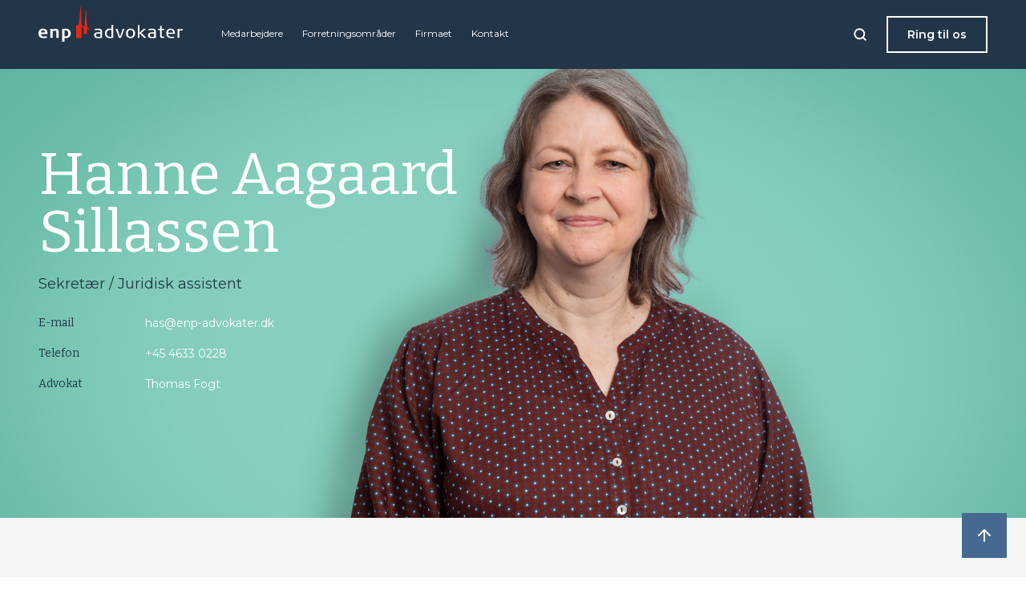

--- FILE ---
content_type: text/html; charset=utf-8
request_url: https://www.enp-advokater.dk/medarbejdere/hanne-aagaard-sillassen
body_size: 5146
content:
<!DOCTYPE html><!-- Last Published: Mon Jul 15 2024 10:20:45 GMT+0000 (Coordinated Universal Time) --><html data-wf-domain="www.enp-advokater.dk" data-wf-page="65eefdc39f3d052b5af4fdd1" data-wf-site="5f03709a7ee67c03d8fd594a" lang="da" data-wf-collection="65eefdc39f3d052b5af4fe82" data-wf-item-slug="hanne-aagaard-sillassen"><head><meta charset="utf-8"/><title>enp-advokater - Hanne Aagaard Sillassen / Sekretær / Juridisk assistent</title><meta content="Kontakt Hanne Aagaard Sillassen på +45 4633 0228 / Sekretær for Thomas Fogt / Juridisk assistent" name="description"/><meta content="enp-advokater - Hanne Aagaard Sillassen / Sekretær / Juridisk assistent" property="og:title"/><meta content="Kontakt Hanne Aagaard Sillassen på +45 4633 0228 / Sekretær for Thomas Fogt / Juridisk assistent" property="og:description"/><meta content="enp-advokater - Hanne Aagaard Sillassen / Sekretær / Juridisk assistent" property="twitter:title"/><meta content="Kontakt Hanne Aagaard Sillassen på +45 4633 0228 / Sekretær for Thomas Fogt / Juridisk assistent" property="twitter:description"/><meta property="og:type" content="website"/><meta content="summary_large_image" name="twitter:card"/><meta content="width=device-width, initial-scale=1" name="viewport"/><link href="https://cdn.prod.website-files.com/5f03709a7ee67c03d8fd594a/css/project-enp-law.webflow.d8906c1f4.css" rel="stylesheet" type="text/css"/><link href="https://fonts.googleapis.com" rel="preconnect"/><link href="https://fonts.gstatic.com" rel="preconnect" crossorigin="anonymous"/><script src="https://ajax.googleapis.com/ajax/libs/webfont/1.6.26/webfont.js" type="text/javascript"></script><script type="text/javascript">WebFont.load({  google: {    families: ["Montserrat:100,100italic,200,200italic,300,300italic,400,400italic,500,500italic,600,600italic,700,700italic,800,800italic,900,900italic","Bitter:400,700,400italic"]  }});</script><script src="https://use.typekit.net/qsa5pqh.js" type="text/javascript"></script><script type="text/javascript">try{Typekit.load();}catch(e){}</script><script type="text/javascript">!function(o,c){var n=c.documentElement,t=" w-mod-";n.className+=t+"js",("ontouchstart"in o||o.DocumentTouch&&c instanceof DocumentTouch)&&(n.className+=t+"touch")}(window,document);</script><link href="https://cdn.prod.website-files.com/5f03709a7ee67c03d8fd594a/5f4e133bda7be168c0442adc_favicon_enp32.png" rel="shortcut icon" type="image/x-icon"/><link href="https://cdn.prod.website-files.com/5f03709a7ee67c03d8fd594a/5f4e133fe742844a03b9a39d_webclip.png" rel="apple-touch-icon"/><script async="" src="https://www.googletagmanager.com/gtag/js?id=G-R78S448DYF"></script><script type="text/javascript">window.dataLayer = window.dataLayer || [];function gtag(){dataLayer.push(arguments);}gtag('js', new Date());gtag('config', 'G-R78S448DYF', {'anonymize_ip': false});</script><style>
body {
    -moz-osx-font-smoothing: grayscale;
    -webkit-font-smoothing: antialiased;
}
</style></head><body><div id="Top" class="back-to-top-container"><div class="back-to-top-button"><a href="#Top" class="button icon-button bg-primary-1 w-inline-block"><img src="https://cdn.prod.website-files.com/5f03709a7ee67c03d8fd594a/5f03709a9555c1d4e6d658c3_icon-arrow-up.svg" alt="" class="button-icon-image"/></a></div></div><div class="navbar-container bg-dark sticky-top"><div class="main-container"><div data-collapse="medium" data-animation="default" data-duration="400" id="Navbar" data-easing="ease" data-easing2="ease" role="banner" class="navbar w-nav"><div class="navbar-row"><div class="navbar-left-content"><a href="/" class="navbar-brand w-nav-brand"><img src="https://cdn.prod.website-files.com/5f03709a7ee67c03d8fd594a/5f1d7dcc1bda1c4b00081491_enp-logo_white.svg" width="180" alt="" class="navlogo-light"/></a><nav role="navigation" class="nav-menu w-nav-menu"><div class="nav-div-block"><a href="/medarbejdere" class="nav-link text-white w-nav-link">Medarbejdere</a><div class="nav-line"></div></div><div class="nav-div-block"><a href="/forretningsomraader" class="nav-link text-white w-nav-link">Forretningsområder</a></div><div class="nav-div-block"><a href="/firmaet" class="nav-link text-white w-nav-link">Firmaet</a></div><div class="nav-div-block"><a href="/kontakt" class="nav-link text-white w-nav-link">Kontakt</a></div></nav></div><div class="navbar-right-content-wrapper"><div class="navbar-right-item"><img src="https://cdn.prod.website-files.com/5f03709a7ee67c03d8fd594a/5f03709a9555c14d82d6582e_icon-search.svg" alt="" class="search-icon"/></div><div class="navbar-right-content"><a data-w-id="5e231344-d650-17fa-4d25-81c57f49e7ae" href="tel:+4546354027" class="button small outline-white w-inline-block"><div>Ring til os</div></a></div><div class="menu-button w-nav-button"><img src="https://cdn.prod.website-files.com/5f03709a7ee67c03d8fd594a/5f03709a9555c17543d658af_icon-menu.svg" alt=""/></div></div></div></div></div></div><div style="background-image:url(&quot;https://cdn.prod.website-files.com/5f03709a9555c12f40d657e7/60db74f3da93837fa74e6b06_ENP-292-Hanne-2000-px.jpg&quot;)" class="section bg-dark border-top person-big-picture"><div class="main-container person-box w-container"><div class="post-title-container"><div class="container blog-post-title person-post-title"><h2 class="display-heading-2">Hanne Aagaard Sillassen</h2><div class="person-title large-text"><div>Sekretær / Juridisk assistent</div></div><div class="person-meta"><div class="w-layout-grid person-grid"><div class="person-meta-grid-block"><div class="person-meta-title"><div class="text-block decription">E-mail</div></div></div><div class="person-meta-grid-block"><div class="person-meta-text"><a href="mailto:has@enp-advokater.dk" class="meta-text-link">has@enp-advokater.dk</a></div></div><div class="person-meta-grid-block"><div class="person-meta-title"><div class="text-block decription">Telefon</div></div></div><div class="person-meta-grid-block"><div class="person-meta-text"><a href="tel:+4546330228" class="meta-text-link">+45 4633 0228</a></div></div><div class="person-meta-grid-block w-condition-invisible"><div class="person-meta-title"><div class="text-block decription">Mobil</div></div></div><div class="person-meta-grid-block w-condition-invisible"><div class="person-meta-text"><a href="#" class="meta-text-link w-dyn-bind-empty"></a></div></div><div class="person-meta-grid-block w-condition-invisible"><div class="text-block decription">Sekretær</div></div><div class="person-meta-grid-block w-condition-invisible"><div class="person-meta-text"><div class="w-dyn-list"><div class="w-dyn-empty"><div>No items found.</div></div></div></div></div><div class="person-meta-grid-block"><div class="person-meta-grid-block"><div class="text-block decription">Advokat</div></div></div><div class="person-meta-grid-block"><div class="person-meta-text"><div class="w-dyn-list"><div role="list" class="w-dyn-items"><div role="listitem" class="w-dyn-item"><a href="/medarbejdere/thomas-fogt" class="meta-text-link">Thomas Fogt</a></div></div></div></div></div><div class="person-meta-grid-block"><div class="social-links navbar-social-links"><a href="#" class="social-link-item w-inline-block w-condition-invisible"><img src="https://cdn.prod.website-files.com/5f03709a7ee67c03d8fd594a/5f03709a9555c1868ad658b6_linkedin.svg" alt="" class="social-link-image"/></a><a href="#" class="social-link-item w-inline-block w-condition-invisible"><img src="https://cdn.prod.website-files.com/5f03709a7ee67c03d8fd594a/61556a8becc674db3875e849_vCard_icon.png" alt="" class="social-link-image"/></a></div></div></div></div></div></div></div></div><div class="section"><div class="main-container w-container"><div class="container-large align-center"><h4>Sekretær for Thomas Fogt / Juridisk assistent</h4><div class="article-person"><div class="article-block w-richtext"><p>Hanne er sekretær og PA for Thomas Fogt og arbejder hovedsageligt med strafferet og selskabsret, herunder stiftelser af selskaber, virksomhedsoverdragelser, generalforsamlinger, vedtægter, ejerforhold m.v. Hanne tager sig også af kontakten til vores ejendomsadministrator i relation til de praktiske forhold vedrørende vores lejemål.</p><p>‍</p><h6>Erfaring</h6><ul role="list"><li>2017-nu: Sekretær, enp-advokater I/S</li><li>2013-2017: PA / juridisk assistent / advokatsekretær, Mazanti-Andersen, Korsø Jensen Advokatpartnerselskab</li><li>2000-2013: Juridisk assistent/advokatsekretær hos Kromann Reumert, i afdelingen for selskabsret og Mergers &amp; Acquisition</li><li>2000-2000: Sekretær, Ret &amp; Råd, Holbæk</li><li>1991-2000: Advokatsekretær hos Kromann Reumert, i afdelingen af selskabsret og Mergers &amp; Acquisition</li><li>1988-1991: Direktionssekretær, Forsikringsmæglerfirmaet Frank B. Hall, København</li><li>1986-1988: Kontorelev, lrs. Ellinor Jakobsen og advokat Bjarne Johnsen, København</li></ul><h6>Uddannelse</h6><ul role="list"><li>Advokatsekretær </li><li>Juridisk assistent</li></ul><h6>Sprog</h6><ul role="list"><li>Dansk </li><li>Engelsk</li></ul><p>‍</p><p>‍</p></div><div><h5>Specialer</h5></div><div class="w-dyn-list"><div role="list" class="case-study-tags w-dyn-items"><div role="listitem" class="w-dyn-item"><a href="/forretningsomraader/strafferet-og-erhvervsstrafferet" class="badge case-study-badge bg-primary-2 w-inline-block"><div>Strafferet og økonomisk kriminalitet</div></a></div><div role="listitem" class="w-dyn-item"><a href="/forretningsomraader/selskabsret" class="badge case-study-badge bg-primary-2 w-inline-block"><div>Selskaber og virksomhedsformer</div></a></div></div></div></div></div></div></div><div class="footer"><div class="main-container"><div class="footer-top-row"><div class="w-layout-grid footer-grid-thirds"><div class="w-layout-grid links-grid-vertical"><a href="/kontakt">Kontakt</a><a href="/nyheder">Nyheder</a><a href="/forretningsbetingelser">Forretningsbetingelser</a></div><div class="w-layout-grid links-grid-vertical"><a href="/kundekendskab">Kundekendskab</a><a href="https://kreditor.enp-advokater.dk" target="_blank">Insolvensportal</a><a href="/oplysninger">Klientoplysninger</a></div><div class="contact-grid-vertical"><div>enp-advokater I/S<br/>Elisagårdsvej 5, st.th.<br/>4000 Roskilde<br/>Cvr.nr. 30 88 72 12<br/></div><div><a href="#">+45 46 35 40 17<br/></a><a href="mailto:hej@enp-advokater.dk?subject=Email%20fra%20hjemmesiden">hej@enp-advokater.dk</a></div><div class="social-links navbar-social-links"><a href="https://www.linkedin.com/company/enp-advokater-i-s" target="_blank" class="social-link-item w-inline-block"><img src="https://cdn.prod.website-files.com/5f03709a7ee67c03d8fd594a/5f03709a9555c1c026d65838_linkedin.svg" alt="" class="social-link-image"/></a><a href="https://www.facebook.com/enpadvokater" target="_blank" class="social-link-item w-inline-block"><img src="https://cdn.prod.website-files.com/5f03709a7ee67c03d8fd594a/5f03709a9555c13420d65831_facebook.svg" alt="" class="social-link-image"/></a></div></div></div><div class="container-small blind-eye"><h5 class="footer-heading">Nyhedsbrev</h5><div class="form-block w-form"><form id="email-form" name="email-form" data-name="Email Form" method="get" class="horizontal-form" data-wf-page-id="65eefdc39f3d052b5af4fdd1" data-wf-element-id="594ebf3c-5031-1c4b-d251-42ac0a51e4ce"><input class="form-input small naked w-input" maxlength="256" name="Email-Nyhed" data-name="Email Nyhed" placeholder="Din e-mailadresse" type="email" id="Email-Nyhed" required=""/><input type="submit" data-wait="Et øjeblik..." class="button small outline w-button" value="Tilmeld"/></form><div class="form-success w-form-done"><div>Tak for din tilmelding :)</div></div><div class="form-error w-form-fail"><div>Et eller andet gik galt. Prøv igen.</div></div></div></div></div><div class="footer-bottom-row"><a href="/" class="w-inline-block"><img src="https://cdn.prod.website-files.com/5f03709a7ee67c03d8fd594a/5f1d7dd48dccd9cb481dc39a_enp-logo_red.svg" width="200" alt="" class="navlogo-dark"/></a><div class="footer-meta"><div class="footer-meta-item"><a href="/privatlivspolitik" class="underline-link w-inline-block"><div class="small-text">Privatlivspolitik</div><div class="underline-container"><div class="underline-line"></div></div></a></div><div class="footer-meta-item"><a href="/" target="_blank" class="underline-link w-inline-block"><div class="small-text">Cookiepolitik</div><div class="underline-container"><div class="underline-line"></div></div></a></div><div class="footer-meta-item"><div class="small-text">2021 © enp-advokater I/S</div></div></div></div></div></div><script src="https://d3e54v103j8qbb.cloudfront.net/js/jquery-3.5.1.min.dc5e7f18c8.js?site=5f03709a7ee67c03d8fd594a" type="text/javascript" integrity="sha256-9/aliU8dGd2tb6OSsuzixeV4y/faTqgFtohetphbbj0=" crossorigin="anonymous"></script><script src="https://cdn.prod.website-files.com/5f03709a7ee67c03d8fd594a/js/webflow.03c949df6.js" type="text/javascript"></script><script id="CookieConsent" src="https://policy.app.cookieinformation.com/uc.js"
    data-culture="DA" type="text/javascript"></script>

<script>
console.clear();
/* globals
  $
*/

const data = {
    months: {
        en: [
            'January', 'February', 'March', 'April', 'May', 'June',
            'July', 'August', 'September', 'October', 'November', 'December',
        ],
        local: [],
    },
    days: {
        en: [
            'Monday', 'Tuesday', 'Wednesday', 'Thursday', 'Friday', 'Saturday', 'Sunday',
        ],
        local: [],
    }
};

data.months.local = [
    'januar', 'februar', 'marts', 'april', 'maj', 'juni',
    'juli', 'august', 'september', 'oktober', 'november', 'december',
];
data.days.local = [
    'mandag', 'tirsdag', 'onsdag', 'torsdag', 'fredag', 'lørdag', 'søndag',
];

if (data.months.local.length !== 12) {
    console.error('Months are incorrect! Check your script.')
}
if (data.days.local.length !== 7) {
    console.error('Days are incorrect! Check your script.')
}

const shortenDaysMonths = daymonth => daymonth.substring(0, 3);
const convertToLocal = (daydate, whatToConvert) => {
    whatToConvert.each(function() {
        const theObject = $(this);
        let text = theObject.text();

        if (daydate === 'm' || daydate === 'month' || daydate === 'months') {
            for (let i = 0; i < data.months.en.length; i++) {
                text = text.replace(data.months.en[i], data.months.local[i])
                text = text.replace(shortenDaysMonths(data.months.en[i]), shortenDaysMonths(data.months.local[i]))
                theObject.text(text)
            }
        } else if (daydate === 'd' || daydate === 'day' || daydate === 'days') {
            for (let i = 0; i < data.days.en.length; i++) {
                text = text.replace(data.days.en[i], data.days.local[i])
                text = text.replace(shortenDaysMonths(data.days.en[i]), shortenDaysMonths(data.days.local[i]))
                theObject.text(text)
            }
        }
    });
};
</script>// Connect to MixItUp

<script 

	src="https://cdnjs.cloudflare.com/ajax/libs/mixitup/3.3.0/mixitup.min.js">
  
// Convert ane text into css-friendley

	var conv = function (str) {
    if (!str) {
        str = 'empty';
    }  return str.replace(/[!\"#$%&'\(\)\*\+,\.\/:;<=>\?\@\[\\\]\^`\{\|\}~]/g, '')
              .replace(/ /g, "-")
              .toLowerCase()
              .trim();
  };
  
// create dynamic filtering

	var catArray = document.querySelectorAll('.w-dyn-item .filter-person');
  catArray.forEach( function(elem) {
    var text = elem.innerText || elem.innerContent;
    var className = conv(text);
    elem.parentElement.parentElement.classList.add(className);
  });




</script>
</body></html>

--- FILE ---
content_type: image/svg+xml
request_url: https://cdn.prod.website-files.com/5f03709a7ee67c03d8fd594a/5f1d7dd48dccd9cb481dc39a_enp-logo_red.svg
body_size: 2651
content:
<svg id="samlet_logo" data-name="samlet logo" xmlns="http://www.w3.org/2000/svg" viewBox="0 0 1106.27 270.24"><defs><style>.cls-1{fill:#e52713;fill-rule:evenodd;}</style></defs><g id="Layer_3" data-name="Layer 3"><path d="M31.71,248.32a34,34,0,0,1-12.55-6,28.72,28.72,0,0,1-8.45-11q-3.11-6.81-3.1-16.71a49.62,49.62,0,0,1,2.18-15.25,30.78,30.78,0,0,1,6.6-11.62,28.93,28.93,0,0,1,11-7.4A42.7,42.7,0,0,1,43,177.79a45.37,45.37,0,0,1,16.31,2.58,23.9,23.9,0,0,1,10.63,7.73A31.76,31.76,0,0,1,75.56,201a82.76,82.76,0,0,1,1.51,18.16H27.42a20.79,20.79,0,0,0,2.64,9.51,16.72,16.72,0,0,0,5.61,5.75,21.52,21.52,0,0,0,7.53,2.77,49.81,49.81,0,0,0,8.52.73,71.47,71.47,0,0,0,10.76-.73c3.13-.48,6.19-1,9.18-1.65V247.4q-4.09.91-7.46,1.38t-7.79.93a92.12,92.12,0,0,1-9.31.46A61.82,61.82,0,0,1,31.71,248.32ZM56.21,201a15.28,15.28,0,0,0-2.12-5.68,11.45,11.45,0,0,0-4.49-4,16.21,16.21,0,0,0-7.52-1.52,14.74,14.74,0,0,0-6.8,1.46,12.21,12.21,0,0,0-4.56,3.89,16.62,16.62,0,0,0-2.51,5.62,27.53,27.53,0,0,0-.79,6.73H56.74A39.5,39.5,0,0,0,56.21,201Z" transform="translate(-7.61 -7.4)"/><path d="M143.89,248.58V203.42a29.32,29.32,0,0,0-.2-3.11A7.85,7.85,0,0,0,142.5,197a7.65,7.65,0,0,0-3-2.65,12,12,0,0,0-5.55-1.05,30.91,30.91,0,0,0-5.22.46q-2.7.47-5.15,1.12t-4.29,1.32a27.76,27.76,0,0,0-2.64,1.06v51.37H97.93V179.25h16.9v6.21q5.94-2.64,12.81-5a42.88,42.88,0,0,1,13.74-2.31,26.32,26.32,0,0,1,7.46,1.12,19.46,19.46,0,0,1,6.87,3.7,18.78,18.78,0,0,1,5,6.74,24,24,0,0,1,1.92,10.1v48.73Z" transform="translate(-7.61 -7.4)"/><path d="M253.75,223.62a38.78,38.78,0,0,1-3.56,9.45,32.58,32.58,0,0,1-6.08,8,28.13,28.13,0,0,1-8.72,5.67,36,36,0,0,1-8.25,2.18,64.46,64.46,0,0,1-10,.73c-1.94,0-3.63-.07-5.09-.2s-3.15-.33-5.08-.59v28.79H188.25V179.25c1.4-.09,3.14-.18,5.21-.27l6.54-.26,6.87-.26c2.29-.09,4.35-.14,6.2-.14a90.19,90.19,0,0,1,13.87,1,35.26,35.26,0,0,1,12.28,4.43,29.54,29.54,0,0,1,7.2,5.88,32.11,32.11,0,0,1,4.89,7.33,34.78,34.78,0,0,1,2.77,8.18,42,42,0,0,1,.86,8.33A44,44,0,0,1,253.75,223.62ZM234.8,205.37a20.9,20.9,0,0,0-3.24-7.48,15.45,15.45,0,0,0-5.87-5,20.14,20.14,0,0,0-8.92-1.79,82.05,82.05,0,0,0-9.77.54V236a63.76,63.76,0,0,0,9.38.79,21.57,21.57,0,0,0,9-1.72,15.43,15.43,0,0,0,6-4.7,19.81,19.81,0,0,0,3.3-7,34,34,0,0,0,1.06-8.68A41.69,41.69,0,0,0,234.8,205.37Z" transform="translate(-7.61 -7.4)"/><path d="M479,249.78q-7.17.27-14.29.26a76.59,76.59,0,0,1-12.32-.92,26,26,0,0,1-9.62-3.43,17.11,17.11,0,0,1-6.26-6.94q-2.25-4.42-2.24-11.42,0-8.06,3.62-12.48a21.09,21.09,0,0,1,9.09-6.47A39.31,39.31,0,0,1,458.84,206q6.39-.33,11.8-.33c1.49,0,3.16.07,5,.2s3.9.19,6.19.19a81.78,81.78,0,0,0-.4-9,9.46,9.46,0,0,0-2.3-5.55,10.79,10.79,0,0,0-5.93-2.84,62.47,62.47,0,0,0-11.27-.79,80.27,80.27,0,0,0-11.46.86q-5.94.86-11.47,1.91v-10.3a122.86,122.86,0,0,1,24.38-2.51,106.66,106.66,0,0,1,13.05.73,26.53,26.53,0,0,1,9.95,3.1,15.89,15.89,0,0,1,6.39,6.94c1.49,3,2.24,7.11,2.24,12.21v47.68Q486.19,249.51,479,249.78Zm3.08-33.95q-4.2-.12-7.21-.26c-2-.08-3.5-.13-4.46-.13a83.41,83.41,0,0,0-9.24.46,22,22,0,0,0-7,1.83,10.3,10.3,0,0,0-4.39,3.72,11.28,11.28,0,0,0-1.5,6.14,11.85,11.85,0,0,0,1.77,6.87,10.6,10.6,0,0,0,4.71,3.79,23.86,23.86,0,0,0,6.75,1.63,75.77,75.77,0,0,0,7.73.39c1.75,0,3.5-.06,5.25-.2s4.28-.28,7.6-.45Z" transform="translate(-7.61 -7.4)"/><path d="M580.32,164.84v82.83c-1.75.27-3.69.55-5.79.86s-4.25.57-6.44.79-4.41.39-6.64.53-4.32.19-6.25.19a47.84,47.84,0,0,1-15.13-2.31,34.67,34.67,0,0,1-12.1-6.8,30.91,30.91,0,0,1-8-11.16,38.31,38.31,0,0,1-2.89-15.39,47.4,47.4,0,0,1,2.31-15.18,31.73,31.73,0,0,1,6.8-11.69,31.18,31.18,0,0,1,11-7.53,39.38,39.38,0,0,1,15.12-2.71c1.41,0,3.32,0,5.75.07a81.8,81.8,0,0,1,9.31.86V149.67h12.94Zm-12.94,23.8q-4.25-.66-7.1-.93t-5.1-.27q-11.79,0-18,6.51t-6.16,20.17a32.33,32.33,0,0,0,1.65,10.62,23.71,23.71,0,0,0,4.78,8.23,21.28,21.28,0,0,0,7.75,5.38,27.54,27.54,0,0,0,10.61,1.92c1.23,0,2.76,0,4.57-.13s4.13-.27,7-.53Z" transform="translate(-7.61 -7.4)"/><path d="M640.42,248.59H624.71L599,179.39h14.27l19.94,58.9,20.21-58.9h12.94Z" transform="translate(-7.61 -7.4)"/><path d="M745.86,228.32A34.13,34.13,0,0,1,738.6,240a33.09,33.09,0,0,1-11.1,7.59,35.85,35.85,0,0,1-14.06,2.71,38.63,38.63,0,0,1-14.86-2.71,30.76,30.76,0,0,1-11-7.59,32.56,32.56,0,0,1-6.8-11.63,45.75,45.75,0,0,1-2.31-14.92,44.31,44.31,0,0,1,2.38-15,31.21,31.21,0,0,1,6.8-11.29,29.56,29.56,0,0,1,11-7.13,41.3,41.3,0,0,1,14.86-2.51,40.72,40.72,0,0,1,14.79,2.51,30.31,30.31,0,0,1,11,7.13,30.8,30.8,0,0,1,6.87,11.29,44.31,44.31,0,0,1,2.38,15A41.56,41.56,0,0,1,745.86,228.32Zm-17-34.14q-5.28-6.87-15.58-6.87t-15.59,6.87q-5.28,6.87-5.28,19.15T697.72,233q5.28,7.26,15.59,7.26T728.89,233q5.28-7.26,5.28-19.68T728.89,194.18Z" transform="translate(-7.61 -7.4)"/><path d="M816.58,248.59l-34.47-36.45v36.45H769.17V149.67h12.94V208.5l31.83-29.15h17.7L796.38,209l39.09,39.56Z" transform="translate(-7.61 -7.4)"/><path d="M891.84,249.78q-7.19.27-14.3.26a76.68,76.68,0,0,1-12.32-.92,26.11,26.11,0,0,1-9.62-3.43,17.18,17.18,0,0,1-6.26-6.94,25.31,25.31,0,0,1-2.24-11.42q0-8.06,3.63-12.48a21,21,0,0,1,9.09-6.47A39.31,39.31,0,0,1,871.68,206q6.39-.33,11.8-.33c1.49,0,3.16.07,5,.2s3.91.19,6.2.19a81.78,81.78,0,0,0-.4-9,9.46,9.46,0,0,0-2.3-5.55,10.83,10.83,0,0,0-5.93-2.84,62.55,62.55,0,0,0-11.27-.79,80.51,80.51,0,0,0-11.47.86q-5.92.86-11.46,1.91v-10.3a122.78,122.78,0,0,1,24.38-2.51,106.37,106.37,0,0,1,13,.73,26.47,26.47,0,0,1,10,3.1,15.78,15.78,0,0,1,6.39,6.94c1.5,3,2.24,7.11,2.24,12.21v47.68Q899,249.51,891.84,249.78Zm3.07-33.95c-2.79-.08-5.2-.17-7.2-.26s-3.5-.13-4.46-.13a83.15,83.15,0,0,0-9.24.46,21.93,21.93,0,0,0-7,1.83,10.3,10.3,0,0,0-4.39,3.72,11.28,11.28,0,0,0-1.51,6.14,11.85,11.85,0,0,0,1.77,6.87,10.63,10.63,0,0,0,4.72,3.79,23.7,23.7,0,0,0,6.75,1.63,75.62,75.62,0,0,0,7.73.39c1.75,0,3.49-.06,5.24-.2s4.28-.28,7.6-.45Z" transform="translate(-7.61 -7.4)"/><path d="M952.76,189.16v41a17.56,17.56,0,0,0,.46,4.55,4.72,4.72,0,0,0,1.52,2.5,5.33,5.33,0,0,0,2.77,1.06,38.59,38.59,0,0,0,4.23.19h10.43v10.17H960.55q-5.28,0-9.18-.39a14.65,14.65,0,0,1-6.54-2.11,10.32,10.32,0,0,1-4-5.14,27.28,27.28,0,0,1-1.32-9.49v-42.3H925v-9.77h14.53V158.92q1.71-.66,5.48-1.92l7.73-2.57v25H972.7v9.77Z" transform="translate(-7.61 -7.4)"/><path d="M1001.63,218.21q.79,8.11,3.83,12.56a19.74,19.74,0,0,0,7.14,6.58,23.57,23.57,0,0,0,8.51,2.59,79.2,79.2,0,0,0,8.26.46,81.31,81.31,0,0,0,9.31-.52c3-.36,6.23-.84,9.57-1.46v9.28a76.64,76.64,0,0,1-11.82,2c-3.65.3-7.41.46-11.29.46q-18.48,0-28.19-9.91t-9.71-27.73a42.26,42.26,0,0,1,2.64-15.72A29.87,29.87,0,0,1,997,186a27.81,27.81,0,0,1,10.44-6.21,43.75,43.75,0,0,1,28,.66,27.14,27.14,0,0,1,10.44,7.47,29.77,29.77,0,0,1,5.94,11.68,58.48,58.48,0,0,1,1.85,15.19v3.43Zm36.06-18.09a17.51,17.51,0,0,0-3.11-6.8,15,15,0,0,0-5.74-4.49,20.68,20.68,0,0,0-8.72-1.65q-8.85,0-13.47,5.68t-4.88,16h37A44.37,44.37,0,0,0,1037.69,200.12Z" transform="translate(-7.61 -7.4)"/><path d="M1105.1,190.88a46,46,0,0,0-6.87.72,32,32,0,0,0-5.75,1.65,26.66,26.66,0,0,0-5.28,2.91v52.43h-12.94V179.26H1086V186a43.36,43.36,0,0,1,6.18-3.5,39.3,39.3,0,0,1,6.27-2.24,40.68,40.68,0,0,1,7-1.19c2.51-.22,5.3-.33,8.39-.33v12Q1108.86,190.75,1105.1,190.88Z" transform="translate(-7.61 -7.4)"/></g><g id="Layer_1" data-name="Layer 1"><path class="cls-1" d="M297,155.57a28.15,28.15,0,0,0,5.32-.86c2.62-.56,5.76-1.59,7.52-3.4a37.74,37.74,0,0,0,6.64-9.61c1.9-4.23,3.83-22.37,4.27-27.83,1.92-24,6.86-77.81,8.75-94.77,1.75-15.74,3.44-15.95,3.92,1.49,1.07,38.92,3.25,113.63,4.75,119.63,2.25,9.05,8.55,18.52,10.55,19.63C361,166.68,361.23,161.77,363,134c2.5-38,4.59-70,6.06-89.59,1-13.71,2.94-17.94,4.1.87,1.37,22.08,5.77,104.47,6.94,114.08.9,7.35,10.63,16.68,12.74,18.34a42.4,42.4,0,0,0,5.58,3.36,30.17,30.17,0,0,0,.59,6.85c.33-.38-30.68-11.78-43.69-17.08-.23-.24-18.26-8.39-18.24-7.63.79,29.89,0,85.93,0,85.93H296.54Z" transform="translate(-7.61 -7.4)"/><path class="cls-1" d="M353.72,167.75h25.53v50.56H353.72Z" transform="translate(-7.61 -7.4)"/></g></svg>

--- FILE ---
content_type: image/svg+xml
request_url: https://cdn.prod.website-files.com/5f03709a7ee67c03d8fd594a/5f1d7dcc1bda1c4b00081491_enp-logo_white.svg
body_size: 2691
content:
<svg id="samlet_logo" data-name="samlet logo" xmlns="http://www.w3.org/2000/svg" viewBox="0 0 1106.27 270.24"><defs><style>.cls-1{fill:#fff;}.cls-2{fill:#e52713;fill-rule:evenodd;}</style></defs><g id="Layer_3" data-name="Layer 3"><path class="cls-1" d="M31.71,248.32a34,34,0,0,1-12.55-6,28.72,28.72,0,0,1-8.45-11q-3.11-6.81-3.1-16.71a49.62,49.62,0,0,1,2.18-15.25,30.78,30.78,0,0,1,6.6-11.62,28.93,28.93,0,0,1,11-7.4A42.7,42.7,0,0,1,43,177.79a45.37,45.37,0,0,1,16.31,2.58,23.9,23.9,0,0,1,10.63,7.73A31.76,31.76,0,0,1,75.56,201a82.76,82.76,0,0,1,1.51,18.16H27.42a20.79,20.79,0,0,0,2.64,9.51,16.72,16.72,0,0,0,5.61,5.75,21.52,21.52,0,0,0,7.53,2.77,49.81,49.81,0,0,0,8.52.73,71.47,71.47,0,0,0,10.76-.73c3.13-.48,6.19-1,9.18-1.65V247.4q-4.09.91-7.46,1.38t-7.79.93a92.12,92.12,0,0,1-9.31.46A61.82,61.82,0,0,1,31.71,248.32ZM56.21,201a15.28,15.28,0,0,0-2.12-5.68,11.45,11.45,0,0,0-4.49-4,16.21,16.21,0,0,0-7.52-1.52,14.74,14.74,0,0,0-6.8,1.46,12.21,12.21,0,0,0-4.56,3.89,16.62,16.62,0,0,0-2.51,5.62,27.53,27.53,0,0,0-.79,6.73H56.74A39.5,39.5,0,0,0,56.21,201Z" transform="translate(-7.61 -7.4)"/><path class="cls-1" d="M143.89,248.58V203.42a29.32,29.32,0,0,0-.2-3.11A7.85,7.85,0,0,0,142.5,197a7.65,7.65,0,0,0-3-2.65,12,12,0,0,0-5.55-1.05,30.91,30.91,0,0,0-5.22.46q-2.7.47-5.15,1.12t-4.29,1.32a27.76,27.76,0,0,0-2.64,1.06v51.37H97.93V179.25h16.9v6.21q5.94-2.64,12.81-5a42.88,42.88,0,0,1,13.74-2.31,26.32,26.32,0,0,1,7.46,1.12,19.46,19.46,0,0,1,6.87,3.7,18.78,18.78,0,0,1,5,6.74,24,24,0,0,1,1.92,10.1v48.73Z" transform="translate(-7.61 -7.4)"/><path class="cls-1" d="M253.75,223.62a38.78,38.78,0,0,1-3.56,9.45,32.58,32.58,0,0,1-6.08,8,28.13,28.13,0,0,1-8.72,5.67,36,36,0,0,1-8.25,2.18,64.46,64.46,0,0,1-10,.73c-1.94,0-3.63-.07-5.09-.2s-3.15-.33-5.08-.59v28.79H188.25V179.25c1.4-.09,3.14-.18,5.21-.27l6.54-.26,6.87-.26c2.29-.09,4.35-.14,6.2-.14a90.19,90.19,0,0,1,13.87,1,35.26,35.26,0,0,1,12.28,4.43,29.54,29.54,0,0,1,7.2,5.88,32.11,32.11,0,0,1,4.89,7.33,34.78,34.78,0,0,1,2.77,8.18,42,42,0,0,1,.86,8.33A44,44,0,0,1,253.75,223.62ZM234.8,205.37a20.9,20.9,0,0,0-3.24-7.48,15.45,15.45,0,0,0-5.87-5,20.14,20.14,0,0,0-8.92-1.79,82.05,82.05,0,0,0-9.77.54V236a63.76,63.76,0,0,0,9.38.79,21.57,21.57,0,0,0,9-1.72,15.43,15.43,0,0,0,6-4.7,19.81,19.81,0,0,0,3.3-7,34,34,0,0,0,1.06-8.68A41.69,41.69,0,0,0,234.8,205.37Z" transform="translate(-7.61 -7.4)"/><path class="cls-1" d="M479,249.78q-7.17.27-14.29.26a76.59,76.59,0,0,1-12.32-.92,26,26,0,0,1-9.62-3.43,17.11,17.11,0,0,1-6.26-6.94q-2.25-4.42-2.24-11.42,0-8.06,3.62-12.48a21.09,21.09,0,0,1,9.09-6.47A39.31,39.31,0,0,1,458.84,206q6.39-.33,11.8-.33c1.49,0,3.16.07,5,.2s3.9.19,6.19.19a81.78,81.78,0,0,0-.4-9,9.46,9.46,0,0,0-2.3-5.55,10.79,10.79,0,0,0-5.93-2.84,62.47,62.47,0,0,0-11.27-.79,80.27,80.27,0,0,0-11.46.86q-5.94.86-11.47,1.91v-10.3a122.86,122.86,0,0,1,24.38-2.51,106.66,106.66,0,0,1,13.05.73,26.53,26.53,0,0,1,9.95,3.1,15.89,15.89,0,0,1,6.39,6.94c1.49,3,2.24,7.11,2.24,12.21v47.68Q486.19,249.51,479,249.78Zm3.08-33.95q-4.2-.12-7.21-.26c-2-.08-3.5-.13-4.46-.13a83.41,83.41,0,0,0-9.24.46,22,22,0,0,0-7,1.83,10.3,10.3,0,0,0-4.39,3.72,11.28,11.28,0,0,0-1.5,6.14,11.85,11.85,0,0,0,1.77,6.87,10.6,10.6,0,0,0,4.71,3.79,23.86,23.86,0,0,0,6.75,1.63,75.77,75.77,0,0,0,7.73.39c1.75,0,3.5-.06,5.25-.2s4.28-.28,7.6-.45Z" transform="translate(-7.61 -7.4)"/><path class="cls-1" d="M580.32,164.84v82.83c-1.75.27-3.69.55-5.79.86s-4.25.57-6.44.79-4.41.39-6.64.53-4.32.19-6.25.19a47.84,47.84,0,0,1-15.13-2.31,34.67,34.67,0,0,1-12.1-6.8,30.91,30.91,0,0,1-8-11.16,38.31,38.31,0,0,1-2.89-15.39,47.4,47.4,0,0,1,2.31-15.18,31.73,31.73,0,0,1,6.8-11.69,31.18,31.18,0,0,1,11-7.53,39.38,39.38,0,0,1,15.12-2.71c1.41,0,3.32,0,5.75.07a81.8,81.8,0,0,1,9.31.86V149.67h12.94Zm-12.94,23.8q-4.25-.66-7.1-.93t-5.1-.27q-11.79,0-18,6.51t-6.16,20.17a32.33,32.33,0,0,0,1.65,10.62,23.71,23.71,0,0,0,4.78,8.23,21.28,21.28,0,0,0,7.75,5.38,27.54,27.54,0,0,0,10.61,1.92c1.23,0,2.76,0,4.57-.13s4.13-.27,7-.53Z" transform="translate(-7.61 -7.4)"/><path class="cls-1" d="M640.42,248.59H624.71L599,179.39h14.27l19.94,58.9,20.21-58.9h12.94Z" transform="translate(-7.61 -7.4)"/><path class="cls-1" d="M745.86,228.32A34.13,34.13,0,0,1,738.6,240a33.09,33.09,0,0,1-11.1,7.59,35.85,35.85,0,0,1-14.06,2.71,38.63,38.63,0,0,1-14.86-2.71,30.76,30.76,0,0,1-11-7.59,32.56,32.56,0,0,1-6.8-11.63,45.75,45.75,0,0,1-2.31-14.92,44.31,44.31,0,0,1,2.38-15,31.21,31.21,0,0,1,6.8-11.29,29.56,29.56,0,0,1,11-7.13,41.3,41.3,0,0,1,14.86-2.51,40.72,40.72,0,0,1,14.79,2.51,30.31,30.31,0,0,1,11,7.13,30.8,30.8,0,0,1,6.87,11.29,44.31,44.31,0,0,1,2.38,15A41.56,41.56,0,0,1,745.86,228.32Zm-17-34.14q-5.28-6.87-15.58-6.87t-15.59,6.87q-5.28,6.87-5.28,19.15T697.72,233q5.28,7.26,15.59,7.26T728.89,233q5.28-7.26,5.28-19.68T728.89,194.18Z" transform="translate(-7.61 -7.4)"/><path class="cls-1" d="M816.58,248.59l-34.47-36.45v36.45H769.17V149.67h12.94V208.5l31.83-29.15h17.7L796.38,209l39.09,39.56Z" transform="translate(-7.61 -7.4)"/><path class="cls-1" d="M891.84,249.78q-7.19.27-14.3.26a76.68,76.68,0,0,1-12.32-.92,26.11,26.11,0,0,1-9.62-3.43,17.18,17.18,0,0,1-6.26-6.94,25.31,25.31,0,0,1-2.24-11.42q0-8.06,3.63-12.48a21,21,0,0,1,9.09-6.47A39.31,39.31,0,0,1,871.68,206q6.39-.33,11.8-.33c1.49,0,3.16.07,5,.2s3.91.19,6.2.19a81.78,81.78,0,0,0-.4-9,9.46,9.46,0,0,0-2.3-5.55,10.83,10.83,0,0,0-5.93-2.84,62.55,62.55,0,0,0-11.27-.79,80.51,80.51,0,0,0-11.47.86q-5.92.86-11.46,1.91v-10.3a122.78,122.78,0,0,1,24.38-2.51,106.37,106.37,0,0,1,13,.73,26.47,26.47,0,0,1,10,3.1,15.78,15.78,0,0,1,6.39,6.94c1.5,3,2.24,7.11,2.24,12.21v47.68Q899,249.51,891.84,249.78Zm3.07-33.95c-2.79-.08-5.2-.17-7.2-.26s-3.5-.13-4.46-.13a83.15,83.15,0,0,0-9.24.46,21.93,21.93,0,0,0-7,1.83,10.3,10.3,0,0,0-4.39,3.72,11.28,11.28,0,0,0-1.51,6.14,11.85,11.85,0,0,0,1.77,6.87,10.63,10.63,0,0,0,4.72,3.79,23.7,23.7,0,0,0,6.75,1.63,75.62,75.62,0,0,0,7.73.39c1.75,0,3.49-.06,5.24-.2s4.28-.28,7.6-.45Z" transform="translate(-7.61 -7.4)"/><path class="cls-1" d="M952.76,189.16v41a17.56,17.56,0,0,0,.46,4.55,4.72,4.72,0,0,0,1.52,2.5,5.33,5.33,0,0,0,2.77,1.06,38.59,38.59,0,0,0,4.23.19h10.43v10.17H960.55q-5.28,0-9.18-.39a14.65,14.65,0,0,1-6.54-2.11,10.32,10.32,0,0,1-4-5.14,27.28,27.28,0,0,1-1.32-9.49v-42.3H925v-9.77h14.53V158.92q1.71-.66,5.48-1.92l7.73-2.57v25H972.7v9.77Z" transform="translate(-7.61 -7.4)"/><path class="cls-1" d="M1001.63,218.21q.79,8.11,3.83,12.56a19.74,19.74,0,0,0,7.14,6.58,23.57,23.57,0,0,0,8.51,2.59,79.2,79.2,0,0,0,8.26.46,81.31,81.31,0,0,0,9.31-.52c3-.36,6.23-.84,9.57-1.46v9.28a76.64,76.64,0,0,1-11.82,2c-3.65.3-7.41.46-11.29.46q-18.48,0-28.19-9.91t-9.71-27.73a42.26,42.26,0,0,1,2.64-15.72A29.87,29.87,0,0,1,997,186a27.81,27.81,0,0,1,10.44-6.21,43.75,43.75,0,0,1,28,.66,27.14,27.14,0,0,1,10.44,7.47,29.77,29.77,0,0,1,5.94,11.68,58.48,58.48,0,0,1,1.85,15.19v3.43Zm36.06-18.09a17.51,17.51,0,0,0-3.11-6.8,15,15,0,0,0-5.74-4.49,20.68,20.68,0,0,0-8.72-1.65q-8.85,0-13.47,5.68t-4.88,16h37A44.37,44.37,0,0,0,1037.69,200.12Z" transform="translate(-7.61 -7.4)"/><path class="cls-1" d="M1105.1,190.88a46,46,0,0,0-6.87.72,32,32,0,0,0-5.75,1.65,26.66,26.66,0,0,0-5.28,2.91v52.43h-12.94V179.26H1086V186a43.36,43.36,0,0,1,6.18-3.5,39.3,39.3,0,0,1,6.27-2.24,40.68,40.68,0,0,1,7-1.19c2.51-.22,5.3-.33,8.39-.33v12Q1108.86,190.75,1105.1,190.88Z" transform="translate(-7.61 -7.4)"/></g><g id="Layer_1" data-name="Layer 1"><path class="cls-2" d="M297,155.57a28.15,28.15,0,0,0,5.32-.86c2.62-.56,5.76-1.59,7.52-3.4a37.74,37.74,0,0,0,6.64-9.61c1.9-4.23,3.83-22.37,4.27-27.83,1.92-24,6.86-77.81,8.75-94.77,1.75-15.74,3.44-15.95,3.92,1.49,1.07,38.92,3.25,113.63,4.75,119.63,2.25,9.05,8.55,18.52,10.55,19.63C361,166.68,361.23,161.77,363,134c2.5-38,4.59-70,6.06-89.59,1-13.71,2.94-17.94,4.1.87,1.37,22.08,5.77,104.47,6.94,114.08.9,7.35,10.63,16.68,12.74,18.34a42.4,42.4,0,0,0,5.58,3.36,30.17,30.17,0,0,0,.59,6.85c.33-.38-30.68-11.78-43.69-17.08-.23-.24-18.26-8.39-18.24-7.63.79,29.89,0,85.93,0,85.93H296.54Z" transform="translate(-7.61 -7.4)"/><path class="cls-2" d="M353.72,167.75h25.53v50.56H353.72Z" transform="translate(-7.61 -7.4)"/></g></svg>